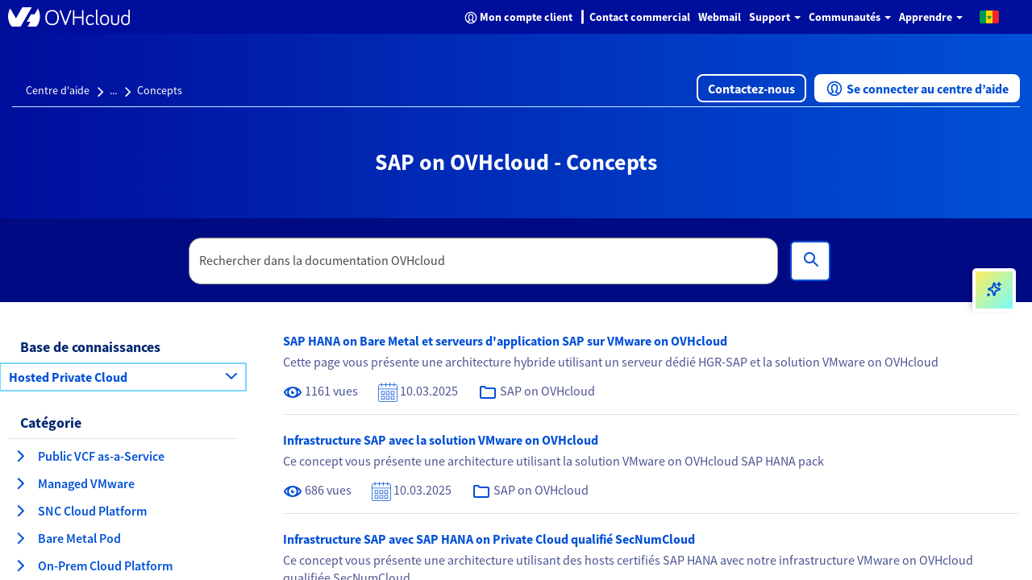

--- FILE ---
content_type: text/css
request_url: https://www.ovhcloud.com/website/assistant_ia/assets/style-B6A8nXQ5.css
body_size: 514938
content:
@layer properties{@supports (((-webkit-hyphens:none)) and (not (margin-trim:inline))) or ((-moz-orient:inline) and (not (color:rgb(from red r g b)))){*,:before,:after,::backdrop{--tw-translate-x:0;--tw-translate-y:0;--tw-translate-z:0;--tw-space-x-reverse:0;--tw-border-style:solid;--tw-gradient-position:initial;--tw-gradient-from:#0000;--tw-gradient-via:#0000;--tw-gradient-to:#0000;--tw-gradient-stops:initial;--tw-gradient-via-stops:initial;--tw-gradient-from-position:0%;--tw-gradient-via-position:50%;--tw-gradient-to-position:100%;--tw-font-weight:initial;--tw-shadow:0 0 #0000;--tw-shadow-color:initial;--tw-shadow-alpha:100%;--tw-inset-shadow:0 0 #0000;--tw-inset-shadow-color:initial;--tw-inset-shadow-alpha:100%;--tw-ring-color:initial;--tw-ring-shadow:0 0 #0000;--tw-inset-ring-color:initial;--tw-inset-ring-shadow:0 0 #0000;--tw-ring-inset:initial;--tw-ring-offset-width:0px;--tw-ring-offset-color:#fff;--tw-ring-offset-shadow:0 0 #0000;--tw-outline-style:solid;--tw-blur:initial;--tw-brightness:initial;--tw-contrast:initial;--tw-grayscale:initial;--tw-hue-rotate:initial;--tw-invert:initial;--tw-opacity:initial;--tw-saturate:initial;--tw-sepia:initial;--tw-drop-shadow:initial;--tw-drop-shadow-color:initial;--tw-drop-shadow-alpha:100%;--tw-drop-shadow-size:initial;--tw-duration:initial;--tw-ease:initial}}}@layer theme{:root,:host{--color-gray-50:oklch(98.5% .002 247.839);--color-gray-200:oklch(92.8% .006 264.531);--color-neutral-100:var(--ods-color-neutral-100);--color-neutral-500:var(--ods-color-neutral-500);--color-neutral-800:var(--ods-color-neutral-800);--color-white:#fff;--spacing:.25rem;--text-xs:.75rem;--text-xs--line-height:calc(1/.75);--text-sm:.875rem;--text-sm--line-height:calc(1.25/.875);--text-2xl:1.5rem;--text-2xl--line-height:calc(2/1.5);--font-weight-semibold:600;--radius-sm:.25rem;--radius-lg:.5rem;--radius-2xl:1rem;--ease-out:cubic-bezier(0,0,.2,1);--animate-bounce:bounce 1s infinite;--default-transition-duration:.15s;--default-transition-timing-function:cubic-bezier(.4,0,.2,1);--color-neutral-050:var(--ods-color-neutral-050);--color-primary-025:var(--ods-color-primary-025);--color-primary-500:var(--ods-color-primary-500);--color-primary-800:var(--ods-color-primary-800);--color-text:var(--ods-color-text);--color-highlight:var(--ods-color-alpha)}}@layer base,components;@layer utilities{.pointer-events-none{pointer-events:none}.visible{visibility:visible}.\!absolute{position:absolute!important}.absolute{position:absolute}.fixed{position:fixed}.relative{position:relative}.static{position:static}.left-\[calc\(50\%-0\.5rem\)\]{left:calc(50% - .5rem)}.z-10{z-index:10}.container{width:100%}@media (min-width:40rem){.container{max-width:40rem}}@media (min-width:48rem){.container{max-width:48rem}}@media (min-width:64rem){.container{max-width:64rem}}@media (min-width:80rem){.container{max-width:80rem}}@media (min-width:96rem){.container{max-width:96rem}}.\!m-0{margin:calc(var(--spacing)*0)!important}.m-4{margin:calc(var(--spacing)*4)}.mx-1{margin-inline:calc(var(--spacing)*1)}.mx-auto{margin-inline:auto}.\!my-2{margin-block:calc(var(--spacing)*2)!important}.my-1{margin-block:calc(var(--spacing)*1)}.my-4{margin-block:calc(var(--spacing)*4)}.my-8{margin-block:calc(var(--spacing)*8)}.\!mt-0{margin-top:calc(var(--spacing)*0)!important}.mt-2{margin-top:calc(var(--spacing)*2)}.mt-3{margin-top:calc(var(--spacing)*3)}.mt-4{margin-top:calc(var(--spacing)*4)}.mt-12{margin-top:calc(var(--spacing)*12)}.mb-1{margin-bottom:calc(var(--spacing)*1)}.mb-2{margin-bottom:calc(var(--spacing)*2)}.mb-4{margin-bottom:calc(var(--spacing)*4)}.ml-2{margin-left:calc(var(--spacing)*2)}.ml-4{margin-left:calc(var(--spacing)*4)}.ml-auto{margin-left:auto}.block{display:block}.flex{display:flex}.hidden{display:none}.inline{display:inline}.inline-block{display:inline-block}.table{display:table}.h-2{height:calc(var(--spacing)*2)}.h-\[1\.75rem\]{height:1.75rem}.h-\[2rem\]{height:2rem}.min-h-0{min-height:calc(var(--spacing)*0)}.min-h-screen{min-height:100vh}.w-2{width:calc(var(--spacing)*2)}.w-\[1\.75rem\]{width:1.75rem}.w-\[1rem\]{width:1rem}.w-\[2rem\]{width:2rem}.w-\[70\%\]{width:70%}.w-full{width:100%}.min-w-0{min-width:calc(var(--spacing)*0)}.flex-1{flex:1}.flex-shrink-0,.shrink-0{flex-shrink:0}.translate-y-0{--tw-translate-y:calc(var(--spacing)*0);translate:var(--tw-translate-x)var(--tw-translate-y)}.translate-y-4{--tw-translate-y:calc(var(--spacing)*4);translate:var(--tw-translate-x)var(--tw-translate-y)}.animate-bounce{animation:var(--animate-bounce)}.cursor-pointer{cursor:pointer}.list-decimal{list-style-type:decimal}.list-disc{list-style-type:disc}.flex-col{flex-direction:column}.flex-row{flex-direction:row}.items-center{align-items:center}.items-end{align-items:flex-end}.justify-between{justify-content:space-between}.justify-center{justify-content:center}.justify-start{justify-content:flex-start}.gap-2{gap:calc(var(--spacing)*2)}.gap-3{gap:calc(var(--spacing)*3)}.gap-4{gap:calc(var(--spacing)*4)}:where(.space-x-1>:not(:last-child)){--tw-space-x-reverse:0;margin-inline-start:calc(calc(var(--spacing)*1)*var(--tw-space-x-reverse));margin-inline-end:calc(calc(var(--spacing)*1)*calc(1 - var(--tw-space-x-reverse)))}.truncate{text-overflow:ellipsis;white-space:nowrap;overflow:hidden}.overflow-hidden{overflow:hidden}.overflow-y-auto{overflow-y:auto}.\!rounded-\[0\.375rem\]{border-radius:.375rem!important}.\!rounded-\[2rem\]{border-radius:2rem!important}.rounded-2xl{border-radius:var(--radius-2xl)}.rounded-full{border-radius:3.40282e38px}.rounded-sm{border-radius:var(--radius-sm)}.rounded-t-lg{border-top-left-radius:var(--radius-lg);border-top-right-radius:var(--radius-lg)}.border-0{border-style:var(--tw-border-style);border-width:0}.border-2{border-style:var(--tw-border-style);border-width:2px}.border-b{border-bottom-style:var(--tw-border-style);border-bottom-width:1px}.border-none{--tw-border-style:none;border-style:none}.border-gray-200{border-color:var(--color-gray-200)}.border-primary-500{border-color:var(--color-primary-500)}.bg-\[var\(--ods-color-primary-700\)\]{background-color:var(--ods-color-primary-700)}.bg-gray-50{background-color:var(--color-gray-50)}.bg-neutral-050{background-color:var(--color-neutral-050)}.bg-neutral-100{background-color:var(--color-neutral-100)}.bg-neutral-500{background-color:var(--color-neutral-500)}.bg-primary-025{background-color:var(--color-primary-025)}.bg-white{background-color:var(--color-white)}.bg-gradient-to-r{--tw-gradient-position:to right in oklab;background-image:linear-gradient(var(--tw-gradient-stops))}.from-primary-500{--tw-gradient-from:var(--color-primary-500);--tw-gradient-stops:var(--tw-gradient-via-stops,var(--tw-gradient-position),var(--tw-gradient-from)var(--tw-gradient-from-position),var(--tw-gradient-to)var(--tw-gradient-to-position))}.to-\[\#B571F3\]{--tw-gradient-to:#b571f3;--tw-gradient-stops:var(--tw-gradient-via-stops,var(--tw-gradient-position),var(--tw-gradient-from)var(--tw-gradient-from-position),var(--tw-gradient-to)var(--tw-gradient-to-position))}.p-2{padding:calc(var(--spacing)*2)}.p-4{padding:calc(var(--spacing)*4)}.p-\[0\.5rem\]{padding:.5rem}.\!px-3{padding-inline:calc(var(--spacing)*3)!important}.px-4{padding-inline:calc(var(--spacing)*4)}.\!py-2{padding-block:calc(var(--spacing)*2)!important}.py-2{padding-block:calc(var(--spacing)*2)}.pb-2{padding-bottom:calc(var(--spacing)*2)}.text-center{text-align:center}.text-left{text-align:left}.align-middle{vertical-align:middle}.text-2xl{font-size:var(--text-2xl);line-height:var(--tw-leading,var(--text-2xl--line-height))}.text-sm{font-size:var(--text-sm);line-height:var(--tw-leading,var(--text-sm--line-height))}.text-xs{font-size:var(--text-xs);line-height:var(--tw-leading,var(--text-xs--line-height))}.\!font-semibold{--tw-font-weight:var(--font-weight-semibold)!important;font-weight:var(--font-weight-semibold)!important}.whitespace-pre-line{white-space:pre-line}.whitespace-pre-wrap{white-space:pre-wrap}.\!text-neutral-800{color:var(--color-neutral-800)!important}.\!text-primary-500{color:var(--color-primary-500)!important}.\!text-white{color:var(--color-white)!important}.text-primary-800{color:var(--color-primary-800)}.text-text{color:var(--color-text)}.text-white{color:var(--color-white)}.uppercase{text-transform:uppercase}.opacity-0{opacity:0}.opacity-100{opacity:1}.shadow-lg{--tw-shadow:0 10px 15px -3px var(--tw-shadow-color,#0000001a),0 4px 6px -4px var(--tw-shadow-color,#0000001a);box-shadow:var(--tw-inset-shadow),var(--tw-inset-ring-shadow),var(--tw-ring-offset-shadow),var(--tw-ring-shadow),var(--tw-shadow)}.outline{outline-style:var(--tw-outline-style);outline-width:1px}.sepia{--tw-sepia:sepia(100%);filter:var(--tw-blur,)var(--tw-brightness,)var(--tw-contrast,)var(--tw-grayscale,)var(--tw-hue-rotate,)var(--tw-invert,)var(--tw-saturate,)var(--tw-sepia,)var(--tw-drop-shadow,)}.filter{filter:var(--tw-blur,)var(--tw-brightness,)var(--tw-contrast,)var(--tw-grayscale,)var(--tw-hue-rotate,)var(--tw-invert,)var(--tw-saturate,)var(--tw-sepia,)var(--tw-drop-shadow,)}.transition-all{transition-property:all;transition-timing-function:var(--tw-ease,var(--default-transition-timing-function));transition-duration:var(--tw-duration,var(--default-transition-duration))}.delay-0{transition-delay:0s}.delay-75{transition-delay:75ms}.delay-150{transition-delay:.15s}.duration-300{--tw-duration:.3s;transition-duration:.3s}.duration-700{--tw-duration:.7s;transition-duration:.7s}.ease-out{--tw-ease:var(--ease-out);transition-timing-function:var(--ease-out)}@media (hover:hover){.hover\:bg-primary-025:hover{background-color:var(--color-primary-025)}}@media (min-width:48rem){.md\:w-\[75\%\]{width:75%}}}@layer ods-quarks,ods-atoms,ods-molecules,ods-organisms;:root{--ods-border-radius-xs:2px;--ods-border-radius-sm:4px;--ods-border-radius-md:8px;--ods-border-radius-lg:16px;--ods-border-width-sm:1px;--ods-border-width-md:2px;--ods-color-alpha:#fbfe47;--ods-color-background-disabled-default:#e6e6e6;--ods-color-background-readonly-default:#f2f2f2;--ods-color-border-disabled-default:#ccc;--ods-color-border-readonly-default:#f2f2f2;--ods-color-beta:#47fe78;--ods-color-critical-000:#fff;--ods-color-critical-025:#fff3f5;--ods-color-critical-050:#ffe6ec;--ods-color-critical-075:#ffd9e3;--ods-color-critical-100:#ffccd9;--ods-color-critical-200:#ef99ab;--ods-color-critical-300:#e67386;--ods-color-critical-400:#cf334e;--ods-color-critical-500:#bf0020;--ods-color-critical-600:#a6001c;--ods-color-critical-700:#800015;--ods-color-critical-800:#601;--ods-color-critical-900:#4d000d;--ods-color-element-background-selected:#00185e;--ods-color-element-text-selected:#fff;--ods-color-form-element-background-critical:#fff;--ods-color-form-element-background-default:#fff;--ods-color-form-element-background-focus-default:#fff;--ods-color-form-element-background-hover-default:#fff;--ods-color-form-element-background-selected-critical:#bf0020;--ods-color-form-element-border-critical:#bf0020;--ods-color-form-element-border-default:#b3b3b3;--ods-color-form-element-border-focus-default:gray;--ods-color-form-element-border-hover-default:gray;--ods-color-form-element-text-default:#4d5592;--ods-color-form-element-text-placeholder-default:#666;--ods-color-heading:#00185e;--ods-color-information-000:#fff;--ods-color-information-025:#f3fdff;--ods-color-information-050:#e6faff;--ods-color-information-075:#cef5ff;--ods-color-information-100:#bef1ff;--ods-color-information-200:#85d9fd;--ods-color-information-300:#4bb2f6;--ods-color-information-400:#157eea;--ods-color-information-500:#0050d7;--ods-color-information-600:#002dbe;--ods-color-information-700:#000e9c;--ods-color-information-800:#00185e;--ods-color-information-900:#000d1f;--ods-color-neutral-000:#fff;--ods-color-neutral-025:#f9f9f9;--ods-color-neutral-050:#f2f2f2;--ods-color-neutral-075:#ececec;--ods-color-neutral-100:#e6e6e6;--ods-color-neutral-200:#ccc;--ods-color-neutral-300:#b3b3b3;--ods-color-neutral-400:#999;--ods-color-neutral-500:gray;--ods-color-neutral-600:#666;--ods-color-neutral-700:#4d4d4d;--ods-color-neutral-800:#333;--ods-color-neutral-900:#1a1a1a;--ods-color-new:#47fffa;--ods-color-primary-000:#fff;--ods-color-primary-025:#f3fdff;--ods-color-primary-050:#e6faff;--ods-color-primary-075:#cef5ff;--ods-color-primary-100:#bef1ff;--ods-color-primary-200:#85d9fd;--ods-color-primary-300:#4bb2f6;--ods-color-primary-400:#157eea;--ods-color-primary-500:#0050d7;--ods-color-primary-600:#002dbe;--ods-color-primary-700:#000e9c;--ods-color-primary-800:#00185e;--ods-color-primary-900:#000d1f;--ods-color-promotion:#ac246f;--ods-color-success-000:#fff;--ods-color-success-025:#f3fbeb;--ods-color-success-050:#e7f7d7;--ods-color-success-075:#ddf5d1;--ods-color-success-100:#d2f2c2;--ods-color-success-200:#90cc7a;--ods-color-success-300:#64b347;--ods-color-success-400:#47991f;--ods-color-success-500:#2b8000;--ods-color-success-600:#267300;--ods-color-success-700:#260;--ods-color-success-800:#1a4d00;--ods-color-success-900:#130;--ods-color-text:#4d5592;--ods-color-text-disabled-default:gray;--ods-color-warning-000:#fff;--ods-color-warning-025:#fffbe5;--ods-color-warning-050:#fff7cc;--ods-color-warning-075:#feefa4;--ods-color-warning-100:#feea86;--ods-color-warning-200:#fed265;--ods-color-warning-300:#ffbb43;--ods-color-warning-400:#ffa322;--ods-color-warning-500:#ff8b00;--ods-color-warning-600:#cc7000;--ods-color-warning-700:#995400;--ods-color-warning-800:#663800;--ods-color-warning-900:#4d2a00;--ods-font-family-code:"Source Code Pro",arial;--ods-font-family-default:"Source Sans Pro","Trebuchet MS",arial,"Segoe UI",sans-serif;--ods-form-element-input-height:32px;--ods-outline-color-default:#000e9c;--ods-outline-offset:2px;--ods-outline-style-default:solid;--ods-outline-width:2px}@font-face{font-family:ODS Icon;font-weight:400;font-style:normal;font-display:block;src:url([data-uri])format("woff2")}@font-face{font-family:Source Code Pro;font-stretch:100%;font-style:normal;font-display:fallback;src:url([data-uri])format("woff2")}@font-face{font-family:Source Code Pro;font-stretch:100%;font-style:italic;font-display:fallback;src:url([data-uri])format("woff2")}@font-face{font-family:Source Sans Pro;font-stretch:100%;font-style:normal;font-display:fallback;src:url([data-uri])format("woff2")}@font-face{font-family:Source Sans Pro;font-stretch:100%;font-style:italic;font-display:fallback;src:url([data-uri])format("woff2")}[data-ods=tooltip-content][data-module=assistant-ia],[data-module=assistant-ia]{font-family:var(--ods-font-family-default)}@property --tw-translate-x{syntax:"*";inherits:false;initial-value:0}@property --tw-translate-y{syntax:"*";inherits:false;initial-value:0}@property --tw-translate-z{syntax:"*";inherits:false;initial-value:0}@property --tw-space-x-reverse{syntax:"*";inherits:false;initial-value:0}@property --tw-border-style{syntax:"*";inherits:false;initial-value:solid}@property --tw-gradient-position{syntax:"*";inherits:false}@property --tw-gradient-from{syntax:"<color>";inherits:false;initial-value:#0000}@property --tw-gradient-via{syntax:"<color>";inherits:false;initial-value:#0000}@property --tw-gradient-to{syntax:"<color>";inherits:false;initial-value:#0000}@property --tw-gradient-stops{syntax:"*";inherits:false}@property --tw-gradient-via-stops{syntax:"*";inherits:false}@property --tw-gradient-from-position{syntax:"<length-percentage>";inherits:false;initial-value:0%}@property --tw-gradient-via-position{syntax:"<length-percentage>";inherits:false;initial-value:50%}@property --tw-gradient-to-position{syntax:"<length-percentage>";inherits:false;initial-value:100%}@property --tw-font-weight{syntax:"*";inherits:false}@property --tw-shadow{syntax:"*";inherits:false;initial-value:0 0 #0000}@property --tw-shadow-color{syntax:"*";inherits:false}@property --tw-shadow-alpha{syntax:"<percentage>";inherits:false;initial-value:100%}@property --tw-inset-shadow{syntax:"*";inherits:false;initial-value:0 0 #0000}@property --tw-inset-shadow-color{syntax:"*";inherits:false}@property --tw-inset-shadow-alpha{syntax:"<percentage>";inherits:false;initial-value:100%}@property --tw-ring-color{syntax:"*";inherits:false}@property --tw-ring-shadow{syntax:"*";inherits:false;initial-value:0 0 #0000}@property --tw-inset-ring-color{syntax:"*";inherits:false}@property --tw-inset-ring-shadow{syntax:"*";inherits:false;initial-value:0 0 #0000}@property --tw-ring-inset{syntax:"*";inherits:false}@property --tw-ring-offset-width{syntax:"<length>";inherits:false;initial-value:0}@property --tw-ring-offset-color{syntax:"*";inherits:false;initial-value:#fff}@property --tw-ring-offset-shadow{syntax:"*";inherits:false;initial-value:0 0 #0000}@property --tw-outline-style{syntax:"*";inherits:false;initial-value:solid}@property --tw-blur{syntax:"*";inherits:false}@property --tw-brightness{syntax:"*";inherits:false}@property --tw-contrast{syntax:"*";inherits:false}@property --tw-grayscale{syntax:"*";inherits:false}@property --tw-hue-rotate{syntax:"*";inherits:false}@property --tw-invert{syntax:"*";inherits:false}@property --tw-opacity{syntax:"*";inherits:false}@property --tw-saturate{syntax:"*";inherits:false}@property --tw-sepia{syntax:"*";inherits:false}@property --tw-drop-shadow{syntax:"*";inherits:false}@property --tw-drop-shadow-color{syntax:"*";inherits:false}@property --tw-drop-shadow-alpha{syntax:"<percentage>";inherits:false;initial-value:100%}@property --tw-drop-shadow-size{syntax:"*";inherits:false}@property --tw-duration{syntax:"*";inherits:false}@property --tw-ease{syntax:"*";inherits:false}@keyframes bounce{0%,to{animation-timing-function:cubic-bezier(.8,0,1,1);transform:translateY(-25%)}50%{animation-timing-function:cubic-bezier(0,0,.2,1);transform:none}}@layer ods-quarks{._icon_10c23_2{line-height:1;font-family:ODS Icon,serif!important;speak:never;font-weight:400;-webkit-font-smoothing:antialiased;-moz-osx-font-smoothing:grayscale;font-variant:normal;font-style:normal}._icon--analysis_10c23_13:before{content:""}._icon--arrow-crossed_10c23_16:before{content:""}._icon--arrow-down_10c23_19:before{content:""}._icon--arrow-down-left_10c23_22:before{content:""}._icon--arrow-down-right_10c23_25:before{content:""}._icon--arrow-left_10c23_28:before{content:""}._icon--arrow-left-right_10c23_31:before{content:""}._icon--arrow-right_10c23_34:before{content:""}._icon--arrow-up_10c23_37:before{content:""}._icon--arrow-up-down_10c23_40:before{content:""}._icon--arrow-up-left_10c23_43:before{content:""}._icon--arrow-up-right_10c23_46:before{content:""}._icon--bell_10c23_49:before{content:""}._icon--bill_10c23_52:before{content:""}._icon--book_10c23_55:before{content:""}._icon--box_10c23_58:before{content:""}._icon--building_10c23_61:before{content:""}._icon--cable_10c23_64:before{content:""}._icon--calculator_10c23_67:before{content:""}._icon--calendar_10c23_70:before{content:""}._icon--castle_10c23_73:before{content:""}._icon--check_10c23_76:before{content:""}._icon--chevron-double-left_10c23_79:before{content:""}._icon--chevron-double-right_10c23_82:before{content:""}._icon--chevron-down_10c23_85:before{content:""}._icon--chevron-left_10c23_88:before{content:""}._icon--chevron-left-slash_10c23_91:before{content:""}._icon--chevron-left-underscore_10c23_94:before{content:""}._icon--chevron-right_10c23_97:before{content:""}._icon--chevron-up_10c23_100:before{content:""}._icon--circle-check_10c23_103:before{content:""}._icon--circle-check-full_10c23_106:before{content:""}._icon--circle-info_10c23_109:before{content:""}._icon--circle-info-full_10c23_112:before{content:""}._icon--circle-question_10c23_115:before{content:""}._icon--circle-question-full_10c23_118:before{content:""}._icon--circle-three-nodes_10c23_121:before{content:""}._icon--circle-user_10c23_124:before{content:""}._icon--circle-xmark_10c23_127:before{content:""}._icon--circle-xmark-full_10c23_130:before{content:""}._icon--clock-time-four_10c23_133:before{content:""}._icon--clock-time-nine_10c23_136:before{content:""}._icon--clock-time-six_10c23_139:before{content:""}._icon--clock-time-three_10c23_142:before{content:""}._icon--clock-time-twelve_10c23_145:before{content:""}._icon--cloud_10c23_148:before{content:""}._icon--cloud-check_10c23_151:before{content:""}._icon--cloud-download_10c23_154:before{content:""}._icon--cloud-lock_10c23_157:before{content:""}._icon--cloud-upload_10c23_160:before{content:""}._icon--cloud-xmark_10c23_163:before{content:""}._icon--cog_10c23_166:before{content:""}._icon--columns_10c23_169:before{content:""}._icon--comment_10c23_172:before{content:""}._icon--cpu_10c23_175:before{content:""}._icon--credit-card_10c23_178:before{content:""}._icon--crown_10c23_181:before{content:""}._icon--d-pad_10c23_184:before{content:""}._icon--diamond-exclamation_10c23_187:before{content:""}._icon--diamond-exclamation-full_10c23_190:before{content:""}._icon--diamonds-full_10c23_193:before{content:""}._icon--disk_10c23_196:before{content:""}._icon--download_10c23_199:before{content:""}._icon--ellipsis-horizontal_10c23_202:before{content:""}._icon--ellipsis-vertical_10c23_205:before{content:""}._icon--email_10c23_208:before{content:""}._icon--emoticon_10c23_211:before{content:""}._icon--emoticon-dizzy_10c23_214:before{content:""}._icon--emoticon-neutral_10c23_217:before{content:""}._icon--emoticon-sad_10c23_220:before{content:""}._icon--emoticon-smile_10c23_223:before{content:""}._icon--emoticon-wink_10c23_226:before{content:""}._icon--equal_10c23_229:before{content:""}._icon--external-link_10c23_232:before{content:""}._icon--eye_10c23_235:before{content:""}._icon--eye-off_10c23_238:before{content:""}._icon--fiber_10c23_241:before{content:""}._icon--file_10c23_244:before{content:""}._icon--file-copy_10c23_247:before{content:""}._icon--file-minus_10c23_250:before{content:""}._icon--file-plus_10c23_253:before{content:""}._icon--filter_10c23_256:before{content:""}._icon--flame_10c23_259:before{content:""}._icon--flask-empty_10c23_262:before{content:""}._icon--flask-full_10c23_265:before{content:""}._icon--flask-half_10c23_268:before{content:""}._icon--floppy_10c23_271:before{content:""}._icon--focus_10c23_274:before{content:""}._icon--folder_10c23_277:before{content:""}._icon--folder-minus_10c23_280:before{content:""}._icon--folder-plus_10c23_283:before{content:""}._icon--funnel_10c23_286:before{content:""}._icon--game-console_10c23_289:before{content:""}._icon--game-controller_10c23_292:before{content:""}._icon--game-controller-alt_10c23_295:before{content:""}._icon--gathering_10c23_298:before{content:""}._icon--gift_10c23_301:before{content:""}._icon--globe_10c23_304:before{content:""}._icon--grid_10c23_307:before{content:""}._icon--grid-alt_10c23_310:before{content:""}._icon--hamburger-menu_10c23_313:before{content:""}._icon--heart_10c23_316:before{content:""}._icon--heart-full_10c23_319:before{content:""}._icon--heart-half_10c23_322:before{content:""}._icon--hexagon-exclamation_10c23_325:before{content:""}._icon--hexagon-exclamation-full_10c23_328:before{content:""}._icon--hierarchy_10c23_331:before{content:""}._icon--history_10c23_334:before{content:""}._icon--home_10c23_337:before{content:""}._icon--key_10c23_340:before{content:""}._icon--leaf_10c23_343:before{content:""}._icon--lifebuoy_10c23_346:before{content:""}._icon--lightbulb_10c23_349:before{content:""}._icon--lightning_10c23_352:before{content:""}._icon--list_10c23_355:before{content:""}._icon--location_10c23_358:before{content:""}._icon--lock-close_10c23_361:before{content:""}._icon--lock-open_10c23_364:before{content:""}._icon--magic-wand_10c23_367:before{content:""}._icon--magnifying-glass_10c23_370:before{content:""}._icon--meter_10c23_373:before{content:""}._icon--minus_10c23_376:before{content:""}._icon--money_10c23_379:before{content:""}._icon--money-bag-default_10c23_382:before{content:""}._icon--money-bag-dollar_10c23_385:before{content:""}._icon--money-bag-euro_10c23_388:before{content:""}._icon--monitor_10c23_391:before{content:""}._icon--network_10c23_394:before{content:""}._icon--pen_10c23_397:before{content:""}._icon--percent_10c23_400:before{content:""}._icon--phone_10c23_403:before{content:""}._icon--piggy-bank_10c23_406:before{content:""}._icon--plus_10c23_409:before{content:""}._icon--printer_10c23_412:before{content:""}._icon--question_10c23_415:before{content:""}._icon--refresh_10c23_418:before{content:""}._icon--resize_10c23_421:before{content:""}._icon--robot_10c23_424:before{content:""}._icon--server_10c23_427:before{content:""}._icon--server-rack_10c23_430:before{content:""}._icon--share-nodes_10c23_433:before{content:""}._icon--shield_10c23_436:before{content:""}._icon--shield-check_10c23_439:before{content:""}._icon--shield-exclamation_10c23_442:before{content:""}._icon--shield-firewall_10c23_445:before{content:""}._icon--shield-lock_10c23_448:before{content:""}._icon--shield-minus_10c23_451:before{content:""}._icon--shield-off_10c23_454:before{content:""}._icon--shield-plus_10c23_457:before{content:""}._icon--shield-xmark_10c23_460:before{content:""}._icon--shopping-cart_10c23_463:before{content:""}._icon--shopping-cart-error_10c23_466:before{content:""}._icon--shopping-cart-minus_10c23_469:before{content:""}._icon--shopping-cart-plus_10c23_472:before{content:""}._icon--shopping-cart-xmark_10c23_475:before{content:""}._icon--shrink_10c23_478:before{content:""}._icon--shutdown_10c23_481:before{content:""}._icon--sort-alpha-down_10c23_484:before{content:""}._icon--sort-alpha-up_10c23_487:before{content:""}._icon--sort-numeric-down_10c23_490:before{content:""}._icon--sort-numeric-up_10c23_493:before{content:""}._icon--sparkle_10c23_496:before{content:""}._icon--split-horizontal_10c23_499:before{content:""}._icon--split-vertical_10c23_502:before{content:""}._icon--star_10c23_505:before{content:""}._icon--star-full_10c23_508:before{content:""}._icon--star-half_10c23_511:before{content:""}._icon--store_10c23_514:before{content:""}._icon--sync_10c23_517:before{content:""}._icon--tag_10c23_520:before{content:""}._icon--thumbs-down_10c23_523:before{content:""}._icon--thumbs-up_10c23_526:before{content:""}._icon--timer_10c23_529:before{content:""}._icon--traffic-cone_10c23_532:before{content:""}._icon--trash_10c23_535:before{content:""}._icon--triangle-exclamation_10c23_538:before{content:""}._icon--triangle-exclamation-full_10c23_541:before{content:""}._icon--triangle-three-nodes_10c23_544:before{content:""}._icon--truck_10c23_547:before{content:""}._icon--undo_10c23_550:before{content:""}._icon--upload_10c23_553:before{content:""}._icon--user_10c23_556:before{content:""}._icon--vault_10c23_559:before{content:""}._icon--xmark_10c23_562:before{content:""}}@layer ods-atoms{._link_1y3p4_2{display:inline-flex;position:relative;flex-flow:row;gap:8px;align-items:center;cursor:pointer;width:max-content;text-decoration:none;color:var(--ods-color-primary-500);font-weight:600}._link_1y3p4_2:after{position:absolute;bottom:0;left:0;transform:scaleX(0);transform-origin:left center;transition:transform .2s ease-out;background-color:currentcolor;width:100%;height:1px;content:"";will-change:transform}._link_1y3p4_2:hover,._link_1y3p4_2:focus-visible{color:var(--ods-color-primary-600)}._link_1y3p4_2:hover:after,._link_1y3p4_2:focus-visible:after{transform:scaleX(1)}._link_1y3p4_2:focus-visible{outline:var(--ods-outline-style-default) var(--ods-outline-width) var(--ods-outline-color-default);outline-offset:var(--ods-outline-offset)}._link_1y3p4_2:visited{color:var(--ods-color-primary-700)}._link--no-text_1y3p4_40{gap:0}._link_1y3p4_2._link--disabled_1y3p4_43{border-color:var(--ods-color-border-disabled-default);background-color:var(--ods-color-background-disabled-default);cursor:not-allowed;color:var(--ods-color-text-disabled-default);background-color:inherit}._link_1y3p4_2._link--disabled_1y3p4_43:focus-visible,._link_1y3p4_2._link--disabled_1y3p4_43:hover{transition:none;background-size:0}}@layer ods-quarks{._text--caption_1aw48_2{color:var(--ods-color-text);font-size:12px;font-weight:400}._text--code_1aw48_7{color:var(--ods-color-text);font-family:var(--ods-font-family-code);font-size:16px;font-weight:400}._text--heading-1_1aw48_13{margin:0;color:var(--ods-color-heading);font-size:36px;font-weight:700}._text--heading-2_1aw48_19{margin:0;color:var(--ods-color-heading);font-size:28px;font-weight:700}._text--heading-3_1aw48_25{margin:0;color:var(--ods-color-heading);font-size:24px;font-weight:700}._text--heading-4_1aw48_31{margin:0;color:var(--ods-color-heading);font-size:20px;font-weight:700}._text--heading-5_1aw48_37{margin:0;color:var(--ods-color-heading);font-size:18px;font-weight:700}._text--heading-6_1aw48_43{margin:0;color:var(--ods-color-heading);font-size:16px;font-weight:700}._text--label_1aw48_49{color:var(--ods-color-text);font-size:16px;font-weight:600}._text--paragraph_1aw48_54{margin:0;color:var(--ods-color-text);font-size:16px;font-weight:400}._text--span_1aw48_60{color:var(--ods-color-text);font-size:16px;font-weight:400}}@layer ods-quarks{@keyframes _rotate_o7c7y_1{0%{transform:rotate(0)}to{transform:rotate(360deg)}}._spinner_o7c7y_10{display:inline-block;height:100%}._spinner--xs_o7c7y_14{height:12px}._spinner--sm_o7c7y_17{height:24px}._spinner--md_o7c7y_20{height:48px}._spinner--lg_o7c7y_23{height:80px}._spinner--neutral_o7c7y_26{fill:var(--ods-color-neutral-500)}._spinner--primary_o7c7y_29{fill:var(--ods-color-primary-500)}._spinner__svg_o7c7y_32{height:100%;animation:_rotate_o7c7y_1 .8s infinite linear}}@layer ods-atoms{._button_1koyw_2{display:inline-flex;align-items:center;justify-content:center;border-radius:var(--ods-border-radius-md);cursor:pointer;overflow:hidden;font-family:inherit;font-size:1rem;font-weight:600;font-style:normal;position:relative}._button_1koyw_2:disabled{border-color:var(--ods-color-border-disabled-default);background-color:var(--ods-color-background-disabled-default);cursor:not-allowed;color:var(--ods-color-text-disabled-default)}._button_1koyw_2:focus-visible{outline:var(--ods-outline-style-default) var(--ods-outline-width) var(--ods-outline-color-default);outline-offset:var(--ods-outline-offset)}._button--xs_1koyw_25{column-gap:6px;border-radius:var(--ods-border-radius-xs);padding:5px;min-width:24px;min-height:24px;line-height:1;font-size:.75rem}._button--sm_1koyw_34{column-gap:6px;border-radius:var(--ods-border-radius-sm);padding:5px;min-width:32px;min-height:32px;line-height:1.15}._button--md_1koyw_42{column-gap:8px;padding:7px;min-width:40px;min-height:40px;line-height:1.15}._button--default_1koyw_49._button--critical_1koyw_49{border-width:var(--ods-border-width-sm);border-style:solid}._button--default_1koyw_49._button--critical_1koyw_49:not(:disabled){border-color:var(--ods-color-critical-500);background-color:var(--ods-color-critical-500);color:var(--ods-color-primary-000)}._button--default_1koyw_49._button--critical_1koyw_49:not(:disabled):focus-visible,._button--default_1koyw_49._button--critical_1koyw_49:not(:disabled):hover{border-color:var(--ods-color-critical-700);background-color:var(--ods-color-critical-700)}._button--default_1koyw_49._button--critical_1koyw_49:not(:disabled):active{border-color:var(--ods-color-critical-800);background-color:var(--ods-color-critical-800)}._button--default_1koyw_49._button--information_1koyw_66{border-width:var(--ods-border-width-sm);border-style:solid}._button--default_1koyw_49._button--information_1koyw_66:not(:disabled){border-color:var(--ods-color-information-100);background-color:var(--ods-color-information-100);color:var(--ods-color-information-700)}._button--default_1koyw_49._button--information_1koyw_66:not(:disabled):focus-visible,._button--default_1koyw_49._button--information_1koyw_66:not(:disabled):hover{border-color:var(--ods-color-information-200);background-color:var(--ods-color-information-200)}._button--default_1koyw_49._button--information_1koyw_66:not(:disabled):active{border-color:var(--ods-color-information-300);background-color:var(--ods-color-information-300)}._button--default_1koyw_49._button--neutral_1koyw_83{border-width:var(--ods-border-width-sm);border-style:solid}._button--default_1koyw_49._button--neutral_1koyw_83:not(:disabled){border-color:var(--ods-color-neutral-600);background-color:var(--ods-color-neutral-600);color:var(--ods-color-neutral-000)}._button--default_1koyw_49._button--neutral_1koyw_83:not(:disabled):focus-visible,._button--default_1koyw_49._button--neutral_1koyw_83:not(:disabled):hover{border-color:var(--ods-color-neutral-700);background-color:var(--ods-color-neutral-700)}._button--default_1koyw_49._button--neutral_1koyw_83:not(:disabled):active{border-color:var(--ods-color-neutral-800);background-color:var(--ods-color-neutral-800)}._button--default_1koyw_49._button--primary_1koyw_100{border-width:var(--ods-border-width-sm);border-style:solid}._button--default_1koyw_49._button--primary_1koyw_100:not(:disabled){border-color:var(--ods-color-primary-500);background-color:var(--ods-color-primary-500);color:var(--ods-color-primary-000)}._button--default_1koyw_49._button--primary_1koyw_100:not(:disabled):focus-visible,._button--default_1koyw_49._button--primary_1koyw_100:not(:disabled):hover{border-color:var(--ods-color-primary-700);background-color:var(--ods-color-primary-700)}._button--default_1koyw_49._button--primary_1koyw_100:not(:disabled):active{border-color:var(--ods-color-primary-800);background-color:var(--ods-color-primary-800)}._button--default_1koyw_49._button--success_1koyw_117{border-width:var(--ods-border-width-sm);border-style:solid}._button--default_1koyw_49._button--success_1koyw_117:not(:disabled){border-color:var(--ods-color-success-500);background-color:var(--ods-color-success-500);color:var(--ods-color-success-000)}._button--default_1koyw_49._button--success_1koyw_117:not(:disabled):focus-visible,._button--default_1koyw_49._button--success_1koyw_117:not(:disabled):hover{border-color:var(--ods-color-success-700);background-color:var(--ods-color-success-700)}._button--default_1koyw_49._button--success_1koyw_117:not(:disabled):active{border-color:var(--ods-color-success-800);background-color:var(--ods-color-success-800)}._button--default_1koyw_49._button--warning_1koyw_134{border-width:var(--ods-border-width-sm);border-style:solid}._button--default_1koyw_49._button--warning_1koyw_134:not(:disabled){border-color:var(--ods-color-warning-400);background-color:var(--ods-color-warning-400);color:var(--ods-color-warning-900)}._button--default_1koyw_49._button--warning_1koyw_134:not(:disabled):focus-visible,._button--default_1koyw_49._button--warning_1koyw_134:not(:disabled):hover{border-color:var(--ods-color-warning-500);background-color:var(--ods-color-warning-500)}._button--default_1koyw_49._button--warning_1koyw_134:not(:disabled):active{border-color:var(--ods-color-warning-600);background-color:var(--ods-color-warning-600)}._button--ghost_1koyw_151._button--critical_1koyw_49{border:var(--ods-border-width-sm) solid transparent}._button--ghost_1koyw_151._button--critical_1koyw_49:disabled{background-color:inherit}._button--ghost_1koyw_151._button--critical_1koyw_49:not(:disabled){background-color:inherit;color:var(--ods-color-critical-500)}._button--ghost_1koyw_151._button--critical_1koyw_49:not(:disabled):focus-visible,._button--ghost_1koyw_151._button--critical_1koyw_49:not(:disabled):hover{background-color:var(--ods-color-critical-100);color:var(--ods-color-critical-700)}._button--ghost_1koyw_151._button--critical_1koyw_49:not(:disabled):active{background-color:var(--ods-color-critical-200);color:var(--ods-color-critical-800)}._button--ghost_1koyw_151._button--information_1koyw_66{border:var(--ods-border-width-sm) solid transparent}._button--ghost_1koyw_151._button--information_1koyw_66:disabled{background-color:inherit}._button--ghost_1koyw_151._button--information_1koyw_66:not(:disabled){background-color:inherit;color:var(--ods-color-information-500)}._button--ghost_1koyw_151._button--information_1koyw_66:not(:disabled):focus-visible,._button--ghost_1koyw_151._button--information_1koyw_66:not(:disabled):hover{background-color:var(--ods-color-information-100);color:var(--ods-color-information-700)}._button--ghost_1koyw_151._button--information_1koyw_66:not(:disabled):active{background-color:var(--ods-color-information-200);color:var(--ods-color-information-800)}._button--ghost_1koyw_151._button--neutral_1koyw_83{border:var(--ods-border-width-sm) solid transparent}._button--ghost_1koyw_151._button--neutral_1koyw_83:disabled{background-color:inherit}._button--ghost_1koyw_151._button--neutral_1koyw_83:not(:disabled){background-color:inherit;color:var(--ods-color-neutral-600)}._button--ghost_1koyw_151._button--neutral_1koyw_83:not(:disabled):focus-visible,._button--ghost_1koyw_151._button--neutral_1koyw_83:not(:disabled):hover{background-color:var(--ods-color-neutral-100);color:var(--ods-color-neutral-700)}._button--ghost_1koyw_151._button--neutral_1koyw_83:not(:disabled):active{background-color:var(--ods-color-neutral-200);color:var(--ods-color-neutral-800)}._button--ghost_1koyw_151._button--primary_1koyw_100{border:var(--ods-border-width-sm) solid transparent}._button--ghost_1koyw_151._button--primary_1koyw_100:disabled{background-color:inherit}._button--ghost_1koyw_151._button--primary_1koyw_100:not(:disabled){background-color:inherit;color:var(--ods-color-primary-500)}._button--ghost_1koyw_151._button--primary_1koyw_100:not(:disabled):focus-visible,._button--ghost_1koyw_151._button--primary_1koyw_100:not(:disabled):hover{background-color:var(--ods-color-primary-100);color:var(--ods-color-primary-700)}._button--ghost_1koyw_151._button--primary_1koyw_100:not(:disabled):active{background-color:var(--ods-color-primary-200);color:var(--ods-color-primary-800)}._button--ghost_1koyw_151._button--success_1koyw_117{border:var(--ods-border-width-sm) solid transparent}._button--ghost_1koyw_151._button--success_1koyw_117:disabled{background-color:inherit}._button--ghost_1koyw_151._button--success_1koyw_117:not(:disabled){background-color:inherit;color:var(--ods-color-success-500)}._button--ghost_1koyw_151._button--success_1koyw_117:not(:disabled):focus-visible,._button--ghost_1koyw_151._button--success_1koyw_117:not(:disabled):hover{background-color:var(--ods-color-success-100);color:var(--ods-color-success-700)}._button--ghost_1koyw_151._button--success_1koyw_117:not(:disabled):active{background-color:var(--ods-color-success-200);color:var(--ods-color-success-800)}._button--ghost_1koyw_151._button--warning_1koyw_134{border:var(--ods-border-width-sm) solid transparent}._button--ghost_1koyw_151._button--warning_1koyw_134:disabled{background-color:inherit}._button--ghost_1koyw_151._button--warning_1koyw_134:not(:disabled){background-color:inherit;color:var(--ods-color-warning-700)}._button--ghost_1koyw_151._button--warning_1koyw_134:not(:disabled):focus-visible,._button--ghost_1koyw_151._button--warning_1koyw_134:not(:disabled):hover{background-color:var(--ods-color-warning-100);color:var(--ods-color-warning-800)}._button--ghost_1koyw_151._button--warning_1koyw_134:not(:disabled):active{background-color:var(--ods-color-warning-200);color:var(--ods-color-warning-900)}._button--outline_1koyw_259._button--critical_1koyw_49{border-width:var(--ods-border-width-sm);border-style:solid}._button--outline_1koyw_259._button--critical_1koyw_49:not(:disabled){border-color:var(--ods-color-critical-500);background-color:var(--ods-color-primary-000);color:var(--ods-color-critical-500)}._button--outline_1koyw_259._button--critical_1koyw_49:not(:disabled):focus-visible,._button--outline_1koyw_259._button--critical_1koyw_49:not(:disabled):hover{border-color:var(--ods-color-critical-700);background-color:var(--ods-color-critical-100);color:var(--ods-color-critical-700)}._button--outline_1koyw_259._button--critical_1koyw_49:not(:disabled):active{border-color:var(--ods-color-critical-800);background-color:var(--ods-color-critical-200);color:var(--ods-color-critical-800)}._button--outline_1koyw_259._button--information_1koyw_66{border-width:var(--ods-border-width-sm);border-style:solid}._button--outline_1koyw_259._button--information_1koyw_66:not(:disabled){border-color:var(--ods-color-information-500);background-color:var(--ods-color-information-000);color:var(--ods-color-information-500)}._button--outline_1koyw_259._button--information_1koyw_66:not(:disabled):focus-visible,._button--outline_1koyw_259._button--information_1koyw_66:not(:disabled):hover{border-color:var(--ods-color-information-700);background-color:var(--ods-color-information-100);color:var(--ods-color-information-700)}._button--outline_1koyw_259._button--information_1koyw_66:not(:disabled):active{border-color:var(--ods-color-information-800);background-color:var(--ods-color-information-200);color:var(--ods-color-information-800)}._button--outline_1koyw_259._button--neutral_1koyw_83{border-width:var(--ods-border-width-sm);border-style:solid}._button--outline_1koyw_259._button--neutral_1koyw_83:not(:disabled){border-color:var(--ods-color-neutral-600);background-color:var(--ods-color-neutral-000);color:var(--ods-color-neutral-600)}._button--outline_1koyw_259._button--neutral_1koyw_83:not(:disabled):focus-visible,._button--outline_1koyw_259._button--neutral_1koyw_83:not(:disabled):hover{border-color:var(--ods-color-neutral-700);background-color:var(--ods-color-neutral-100);color:var(--ods-color-neutral-700)}._button--outline_1koyw_259._button--neutral_1koyw_83:not(:disabled):active{border-color:var(--ods-color-neutral-800);background-color:var(--ods-color-neutral-200);color:var(--ods-color-neutral-800)}._button--outline_1koyw_259._button--primary_1koyw_100{border-width:var(--ods-border-width-sm);border-style:solid}._button--outline_1koyw_259._button--primary_1koyw_100:not(:disabled){border-color:var(--ods-color-primary-500);background-color:var(--ods-color-primary-000);color:var(--ods-color-primary-500)}._button--outline_1koyw_259._button--primary_1koyw_100:not(:disabled):focus-visible,._button--outline_1koyw_259._button--primary_1koyw_100:not(:disabled):hover{border-color:var(--ods-color-primary-700);background-color:var(--ods-color-primary-100);color:var(--ods-color-primary-700)}._button--outline_1koyw_259._button--primary_1koyw_100:not(:disabled):active{border-color:var(--ods-color-primary-800);background-color:var(--ods-color-primary-200);color:var(--ods-color-primary-800)}._button--outline_1koyw_259._button--success_1koyw_117{border-width:var(--ods-border-width-sm);border-style:solid}._button--outline_1koyw_259._button--success_1koyw_117:not(:disabled){border-color:var(--ods-color-success-500);background-color:var(--ods-color-success-000);color:var(--ods-color-success-500)}._button--outline_1koyw_259._button--success_1koyw_117:not(:disabled):focus-visible,._button--outline_1koyw_259._button--success_1koyw_117:not(:disabled):hover{border-color:var(--ods-color-success-700);background-color:var(--ods-color-success-100);color:var(--ods-color-success-700)}._button--outline_1koyw_259._button--success_1koyw_117:not(:disabled):active{border-color:var(--ods-color-success-800);background-color:var(--ods-color-success-200);color:var(--ods-color-success-800)}._button--outline_1koyw_259._button--warning_1koyw_134{border-width:var(--ods-border-width-sm);border-style:solid}._button--outline_1koyw_259._button--warning_1koyw_134:not(:disabled){border-color:var(--ods-color-warning-700);background-color:var(--ods-color-warning-000);color:var(--ods-color-warning-700)}._button--outline_1koyw_259._button--warning_1koyw_134:not(:disabled):focus-visible,._button--outline_1koyw_259._button--warning_1koyw_134:not(:disabled):hover{border-color:var(--ods-color-warning-800);background-color:var(--ods-color-warning-100);color:var(--ods-color-warning-800)}._button--outline_1koyw_259._button--warning_1koyw_134:not(:disabled):active{border-color:var(--ods-color-warning-900);background-color:var(--ods-color-warning-200);color:var(--ods-color-warning-900)}._button__spinner_1koyw_373{display:flex;position:absolute;inset:0;align-items:center;justify-content:center;background-color:var(--ods-color-neutral-100)}}@layer ods-atoms{._popover-content_6kx3n_2{--arrow-size: 8px;--arrow-background: var(--ods-color-primary-000);z-index:99;border-radius:4px;filter:drop-shadow(0 2px 8px rgba(0,14,156,.2));background:var(--ods-color-primary-000);padding:8px;color:var(--ods-color-text)}}@layer ods-atoms{._popover-trigger_a014q_2:focus-visible{outline:var(--ods-outline-style-default) var(--ods-outline-width) var(--ods-outline-color-default);outline-offset:var(--ods-outline-offset)}}@layer ods-atoms{._tooltip-content_zk0pd_2{--arrow-size: 8px;--arrow-background: var(--ods-color-primary-000);z-index:99;border-radius:4px;filter:drop-shadow(0 2px 8px rgba(0,14,156,.2));background:var(--ods-color-primary-000);padding:8px;color:var(--ods-color-text)}}@layer ods-atoms{._tooltip-trigger_wxukn_2:focus-visible{outline:var(--ods-outline-style-default) var(--ods-outline-width) var(--ods-outline-color-default);outline-offset:var(--ods-outline-offset)}}@layer ods-molecules{._form-field_112eg_2{display:flex;flex-direction:column;row-gap:4px}}@layer ods-molecules{._form-field-error_nxtot_2{color:var(--ods-color-critical-500);font-weight:600}}@layer ods-molecules{._form-field-label_1udkg_2{width:fit-content}}@layer ods-atoms{._textarea_mmrrg_2{box-sizing:border-box;border:var(--ods-border-width-sm) solid var(--ods-color-form-element-border-default);border-radius:var(--ods-border-radius-sm);padding:3px 8px;height:var(--ods-form-element-input-height);color:var(--ods-color-text);font-family:inherit;font-size:1rem;height:auto;resize:none}._textarea_mmrrg_2:focus{outline:var(--ods-outline-style-default) var(--ods-outline-width) var(--ods-outline-color-default);outline-offset:var(--ods-outline-offset)}._textarea_mmrrg_2:disabled{border-color:var(--ods-color-border-disabled-default);background-color:var(--ods-color-background-disabled-default);cursor:not-allowed;color:var(--ods-color-text-disabled-default)}._textarea_mmrrg_2:not(:disabled):read-only{border-color:var(--ods-color-border-readonly-default);background-color:var(--ods-color-background-readonly-default)}._textarea_mmrrg_2:not([data-invalid],:disabled,:read-only):focus{border-color:var(--ods-color-form-element-border-focus-default)}._textarea_mmrrg_2:not([data-invalid],:disabled,:read-only):hover{border-color:var(--ods-color-form-element-border-hover-default)}._textarea_mmrrg_2._textarea_mmrrg_2[data-invalid]{border-color:var(--ods-color-form-element-border-critical)}}@layer ods-quarks{._divider_10itd_2{transform:scaleY(1);border:none;height:1px}._divider--neutral_10itd_7{background-color:var(--ods-color-neutral-700)}._divider--primary_10itd_10{background-color:var(--ods-color-neutral-100)}._divider--0_10itd_13{margin-top:0;margin-bottom:0}._divider--2_10itd_17{margin-top:1px;margin-bottom:1px}._divider--4_10itd_21{margin-top:2px;margin-bottom:2px}._divider--8_10itd_25{margin-top:4px;margin-bottom:4px}._divider--12_10itd_29{margin-top:6px;margin-bottom:6px}._divider--16_10itd_33{margin-top:8px;margin-bottom:8px}._divider--24_10itd_37{margin-top:12px;margin-bottom:12px}._divider--32_10itd_41{margin-top:16px;margin-bottom:16px}._divider--40_10itd_45{margin-top:20px;margin-bottom:20px}._divider--48_10itd_49{margin-top:24px;margin-bottom:24px}._divider--64_10itd_53{margin-top:32px;margin-bottom:32px}}@layer ods-molecules{._message_1oosv_2{box-sizing:border-box;display:inline-flex;column-gap:.5rem;align-items:center;padding:.5rem}._message--default_1oosv_9._message--critical_1oosv_9{background-color:var(--ods-color-critical-075);color:var(--ods-color-critical-700)}._message--default_1oosv_9._message--information_1oosv_13{background-color:var(--ods-color-information-075);color:var(--ods-color-information-700)}._message--default_1oosv_9._message--neutral_1oosv_17{background-color:var(--ods-color-neutral-075);color:var(--ods-color-neutral-700)}._message--default_1oosv_9._message--primary_1oosv_21{background-color:var(--ods-color-primary-500);color:var(--ods-color-primary-000)}._message--default_1oosv_9._message--primary_1oosv_21 ._message__close_1oosv_25:not(:hover,:active,:focus-visible){color:var(--ods-color-neutral-000)}._message--default_1oosv_9._message--success_1oosv_28{background-color:var(--ods-color-success-075);color:var(--ods-color-success-700)}._message--default_1oosv_9._message--warning_1oosv_32{background-color:var(--ods-color-warning-075);color:var(--ods-color-warning-700)}._message--light_1oosv_36._message--critical_1oosv_9{background-color:var(--ods-color-neutral-000);color:var(--ods-color-critical-700)}._message--light_1oosv_36._message--information_1oosv_13{background-color:var(--ods-color-neutral-000);color:var(--ods-color-information-700)}._message--light_1oosv_36._message--neutral_1oosv_17{background-color:var(--ods-color-neutral-000);color:var(--ods-color-neutral-700)}._message--light_1oosv_36._message--primary_1oosv_21{background-color:var(--ods-color-neutral-000);color:var(--ods-color-primary-700)}._message--light_1oosv_36._message--success_1oosv_28{background-color:var(--ods-color-neutral-000);color:var(--ods-color-success-700)}._message--light_1oosv_36._message--warning_1oosv_32{background-color:var(--ods-color-neutral-000);color:var(--ods-color-warning-700)}._message__close_1oosv_25{align-self:start}}@layer ods-molecules{._message-body_fe7x3_2{width:100%}}@layer ods-molecules{._message-icon_mpgx8_2{align-self:start;padding:.125rem 0;font-size:1.25rem}}._toasterWrapper_xai0t_1{position:fixed;inset:0;z-index:9999;pointer-events:none}._toasterWrapper_xai0t_1 [data-scope=toast][data-part=root]{z-index:var(--z-index);width:25rem;height:var(--height);overflow-wrap:anywhere;pointer-events:auto;opacity:var(--opacity);scale:var(--scale);translate:var(--x) var(--y);transition:translate .4s,scale .4s,opacity .4s,height .4s,box-shadow .2s;transition-timing-function:cubic-bezier(.21,1.02,.73,1);will-change:translate,opacity,scale}._toasterWrapper_xai0t_1 [data-scope=toast][data-part=root][data-state=closed]{transition:translate .4s,scale .4s,opacity .2s;transition-timing-function:cubic-bezier(.06,.71,.55,1)}._messages_ndbm8_1{p+p{margin-top:1rem}._paragraph_ndbm8_5+._paragraph_ndbm8_5{margin-top:1rem}h1{margin:2.5rem 0}h2{margin:2rem 0}h3{margin:1.75rem 0}h4,h5,h6{margin:1rem 0}}@keyframes _fadeInUp_ndbm8_1{0%{opacity:0}to{opacity:1}}._fadeIn_ndbm8_33{animation:_fadeInUp_ndbm8_1 .5s ease-out}._markdownWrapper_4gewx_1 mark{background-color:var(--color-highlight)}._textCreatedon_1bokc_1{color:var(--color-neutral-500)}._messageBox_bqn2m_1{padding:.5rem;border-color:var(--color-neutral-100);border-width:1px;border-radius:.375rem}._messageBoxFocus_bqn2m_8{outline:var(--ods-outline-style-default) var(--ods-outline-width) var(--ods-outline-color-default);outline-offset:var(--ods-outline-offset)}._messageInput_bqn2m_14,._messageInput_bqn2m_14:focus,._messageInput_bqn2m_14:focus-visible,._messageInput_bqn2m_14:active{padding:0;outline:0;border:0}._messageBoxContainer_bqn2m_23{position:relative}._buttonContainer_bqn2m_27{position:absolute;right:.5rem;bottom:.5rem}._appRoot_m3srs_1{height:100%;font-family:var(--ods-font-family-default)}._appRoot_m3srs_1 textarea{resize:initial}._appRoot_m3srs_1 pre{padding:0;overflow-x:auto;color:#444;word-break:break-word;background:none}._appRoot_m3srs_1 code{all:revert;font-family:monospace}._appRoot_m3srs_1 article{display:flex}._appRoot_m3srs_1 h4{margin-bottom:0}._appRoot_m3srs_1 button{border-radius:var(--ods-border-radius-md)}._chatbotToggleButton_m3srs_35{position:fixed;right:1rem;bottom:1rem;z-index:50}._chatbotContainer_m3srs_42{position:fixed;inset:0;z-index:40;width:100vw;min-width:100vw;max-width:100vw;height:100vh;min-height:100vh;max-height:100vh;overflow:hidden;border:1px solid #ccc;border-radius:0}@media (min-width: 768px){._chatbotContainer_m3srs_42{inset:auto;right:1rem;bottom:1rem;width:30vw;min-width:400px;max-width:400px;height:550px;min-height:400px;max-height:550px;resize:vertical;border-radius:.5rem}}
